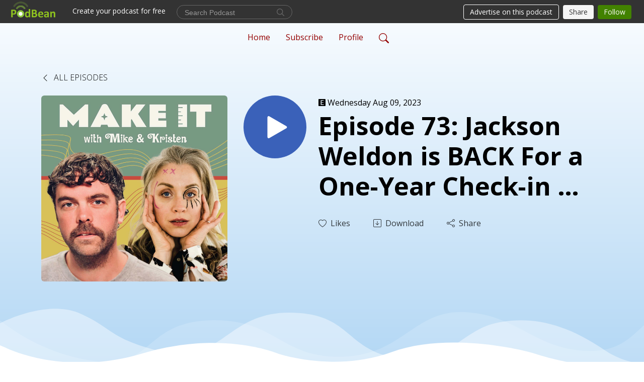

--- FILE ---
content_type: text/html; charset=UTF-8
request_url: https://mikeandkristen.podbean.com/e/episode-73-jackson-weldon-is-back-for-a-one-year-check-in-on-how-life-as-a-professional-musician-is-going/
body_size: 10352
content:
<!DOCTYPE html>
<html  data-head-attrs=""  lang="en">
<head>
  <meta charset="UTF-8">
  <meta name="viewport" content="width=device-width, initial-scale=1.0">
  <meta name="mobile-web-app-capable" content="yes">
  <meta name="apple-mobile-web-app-status-bar-style" content="black">
  <meta name="theme-color" content="#ffffff">
  <link rel="stylesheet" href="https://cdnjs.cloudflare.com/ajax/libs/twitter-bootstrap/5.0.1/css/bootstrap.min.css" integrity="sha512-Ez0cGzNzHR1tYAv56860NLspgUGuQw16GiOOp/I2LuTmpSK9xDXlgJz3XN4cnpXWDmkNBKXR/VDMTCnAaEooxA==" crossorigin="anonymous" referrerpolicy="no-referrer" />
  <link rel="preconnect" href="https://fonts.googleapis.com">
  <link rel="preconnect" href="https://fonts.gstatic.com" crossorigin>
  <script type="module" crossorigin src="https://pbcdn1.podbean.com/fs1/user-site-dist/assets/index.1ad62341.js"></script>
    <link rel="modulepreload" href="https://pbcdn1.podbean.com/fs1/user-site-dist/assets/vendor.7a484e8a.js">
    <link rel="stylesheet" href="https://pbcdn1.podbean.com/fs1/user-site-dist/assets/index.d710f70e.css">
  <link rel="manifest" href="/user-site/manifest.webmanifest" crossorigin="use-credentials"><title>Episode 73: Jackson Weldon is BACK For a One-Year Check-in On How Life As a Professional Musician Is Going | Make It with Mike and Kristen</title><link rel="icon" href="https://www.podbean.com/images/favicon.ico"><link rel="apple-touch-icon" href="https://www.podbean.com/images/favicon.ico"><meta property="og:title" content="Episode 73: Jackson Weldon is BACK For a One-Year Check-in On How Life As a Professional Musician Is Going | Make It with Mike and Kristen"><meta property="og:image" content="https://d2bwo9zemjwxh5.cloudfront.net/image-logo/11335543/NEW_1800_x_1800_px_a95n0_1200x628.jpg?s=a02278726c5bf84a0ffe8c2b5c1200c4&amp;e=jpg"><meta property="og:type" content="article"><meta property="og:url" content="https://mikeandkristen.podbean.com/e/episode-73-jackson-weldon-is-back-for-a-one-year-check-in-on-how-life-as-a-professional-musician-is-going/"><meta property="og:description" content="Only 19-years old, this young-gun has stolen the hearts of many, including ours! On the heels of releasing his first single track (played at the end of the episode!), his first ticketed show and lots of press, we wanted to follow-up with Jackson on how the perception of this creative life measures up against the reality. We chat about the highs and lows, managing nerves and how youthful perspective can benefit us all. 
 
Us on the web: www.mikeandkristen.ca
Instagram: www.instagram.com/mike_and_kristen/
Facebook: https://www.facebook.com/mikeandkristencreative
Shoot us a message! Say hello, tell us who you think we should have on the podcast, and your deepest and darkest secrets: mikeandkristencreative@gmail.com 
Review our book &quot;You and Me&quot; on Amazon (it helps a lot!!): https://amzn.to/3qqNCMo
Intro song: &quot;The Walk&quot;Outro song: &quot;The Jam&quot; both by Mike’s band The Town Heroes - www.thetownheroes.com
Mike&#39;s site: www.michaelsryan.com
Kristen&#39;s site: www.kristenherringtonart.com
Jackson’s Instagram: @jacksonweldonn
The Town Heroes Shore Club Tickets: 
https://www.eventbrite.ca/e/the-town-heroes-with-daniel-james-mcfadyen-and-the-public-service-tickets-627843415557"><meta name="description" content="Only 19-years old, this young-gun has stolen the hearts of many, including ours! On the heels of releasing his first single track (played at the end of the episode!), his first ticketed show and lots of press, we wanted to follow-up with Jackson on how the perception of this creative life measures up against the reality. We chat about the highs and lows, managing nerves and how youthful perspective can benefit us all. 
 
Us on the web: www.mikeandkristen.ca
Instagram: www.instagram.com/mike_and_kristen/
Facebook: https://www.facebook.com/mikeandkristencreative
Shoot us a message! Say hello, tell us who you think we should have on the podcast, and your deepest and darkest secrets: mikeandkristencreative@gmail.com 
Review our book &quot;You and Me&quot; on Amazon (it helps a lot!!): https://amzn.to/3qqNCMo
Intro song: &quot;The Walk&quot;Outro song: &quot;The Jam&quot; both by Mike’s band The Town Heroes - www.thetownheroes.com
Mike&#39;s site: www.michaelsryan.com
Kristen&#39;s site: www.kristenherringtonart.com
Jackson’s Instagram: @jacksonweldonn
The Town Heroes Shore Club Tickets: 
https://www.eventbrite.ca/e/the-town-heroes-with-daniel-james-mcfadyen-and-the-public-service-tickets-627843415557"><meta name="twitter:card" content="player"><meta name="twitter:site" content="@podbeancom"><meta name="twitter:url" content="https://mikeandkristen.podbean.com/e/episode-73-jackson-weldon-is-back-for-a-one-year-check-in-on-how-life-as-a-professional-musician-is-going/"><meta name="twitter:title" content="Episode 73: Jackson Weldon is BACK For a One-Year Check-in On How Life As a Professional Musician Is Going | Make It with Mike and Kristen"><meta name="twitter:description" content="Only 19-years old, this young-gun has stolen the hearts of many, including ours! On the heels of releasing his first single track (played at the end of the episode!), his first ticketed show and lots of press, we wanted to follow-up with Jackson on how the perception of this creative life measures up against the reality. We chat about the highs and lows, managing nerves and how youthful perspective can benefit us all. 
 
Us on the web: www.mikeandkristen.ca
Instagram: www.instagram.com/mike_and_kristen/
Facebook: https://www.facebook.com/mikeandkristencreative
Shoot us a message! Say hello, tell us who you think we should have on the podcast, and your deepest and darkest secrets: mikeandkristencreative@gmail.com 
Review our book &quot;You and Me&quot; on Amazon (it helps a lot!!): https://amzn.to/3qqNCMo
Intro song: &quot;The Walk&quot;Outro song: &quot;The Jam&quot; both by Mike’s band The Town Heroes - www.thetownheroes.com
Mike&#39;s site: www.michaelsryan.com
Kristen&#39;s site: www.kristenherringtonart.com
Jackson’s Instagram: @jacksonweldonn
The Town Heroes Shore Club Tickets: 
https://www.eventbrite.ca/e/the-town-heroes-with-daniel-james-mcfadyen-and-the-public-service-tickets-627843415557"><meta name="twitter:image" content="https://d2bwo9zemjwxh5.cloudfront.net/image-logo/11335543/NEW_1800_x_1800_px_a95n0_1200x628.jpg?s=a02278726c5bf84a0ffe8c2b5c1200c4&amp;e=jpg"><meta name="twitter:player" content="https://www.podbean.com/player-v2/?i=9vfes-1476c70&amp;square=1"><meta name="twitter:player:width" content="420"><meta name="twitter:player:height" content="420"><meta http-equiv="Content-Type" content="text/html; charset=UTF-8"><meta http-equiv="Content-Language" content="en-us"><meta name="generator" content="Podbean 3.2"><meta name="viewport" content="width=device-width, user-scalable=no, initial-scale=1.0, minimum-scale=1.0, maximum-scale=1.0"><meta name="author" content="PodBean Development"><meta name="Copyright" content="PodBean"><meta name="HandheldFriendly" content="True"><meta name="MobileOptimized" content="MobileOptimized"><meta name="robots" content="all"><meta name="twitter:app:id:googleplay" content="com.podbean.app.podcast"><meta name="twitter:app:id:ipad" content="973361050"><meta name="twitter:app:id:iphone" content="973361050"><meta name="twitter:app:name:googleplay" content="Podbean"><meta name="twitter:app:name:ipad" content="Podbean"><meta name="twitter:app:name:iphone" content="Podbean"><script type="application/ld+json">{"@context":"https://schema.org/","@type":"PodcastEpisode","url":"/e/episode-73-jackson-weldon-is-back-for-a-one-year-check-in-on-how-life-as-a-professional-musician-is-going/","name":"Episode 73: Jackson Weldon is BACK For a One-Year Check-in On How Life As a Professional Musician Is Going","datePublished":"2023-08-09","description":"Only 19-years old, this young-gun has stolen the hearts of many, including ours! On the heels of releasing his first single track (played at the end of the episode!), his first ticketed show and lots of press, we wanted to follow-up with Jackson on how the perception of this creative life measures up against the reality. We chat about the highs and lows, managing nerves and how youthful perspective can benefit us all. \n \nUs on the web: www.mikeandkristen.ca\nInstagram: www.instagram.com/mike_and_kristen/\nFacebook: https://www.facebook.com/mikeandkristencreative\nShoot us a message! Say hello, tell us who you think we should have on the podcast, and your deepest and darkest secrets: mikeandkristencreative@gmail.com \nReview our book \"You and Me\" on Amazon (it helps a lot!!): https://amzn.to/3qqNCMo\nIntro song: \"The Walk\"Outro song: \"The Jam\" both by Mike’s band The Town Heroes - www.thetownheroes.com\nMike's site: www.michaelsryan.com\nKristen's site: www.kristenherringtonart.com\nJackson’s Instagram: @jacksonweldonn\nThe Town Heroes Shore Club Tickets: \nhttps://www.eventbrite.ca/e/the-town-heroes-with-daniel-james-mcfadyen-and-the-public-service-tickets-627843415557","associatedMedia":{"@type":"MediaObject","contentUrl":"https://mcdn.podbean.com/mf/web/48q5s8/Jackson_2bhj8g.mp3"},"partOfSeries":{"@type":"PodcastSeries","name":"Make It with Mike and Kristen","url":"https://mikeandkristen.podbean.com"}}</script><link type="application/rss+xml" rel="alternate" href="https://feed.podbean.com/mikeandkristen/feed.xml" title="Make It with Mike and Kristen"><link rel="canonical" href="https://mikeandkristen.podbean.com/e/episode-73-jackson-weldon-is-back-for-a-one-year-check-in-on-how-life-as-a-professional-musician-is-going/"><meta name="head:count" content="35"><link rel="modulepreload" crossorigin href="https://pbcdn1.podbean.com/fs1/user-site-dist/assets/episode.b821da30.js"><link rel="stylesheet" href="https://pbcdn1.podbean.com/fs1/user-site-dist/assets/episode.6d6d54b9.css"><link rel="modulepreload" crossorigin href="https://pbcdn1.podbean.com/fs1/user-site-dist/assets/HomeHeader.500f78d5.js"><link rel="stylesheet" href="https://pbcdn1.podbean.com/fs1/user-site-dist/assets/HomeHeader.f51f4f51.css"><link rel="modulepreload" crossorigin href="https://pbcdn1.podbean.com/fs1/user-site-dist/assets/HeadEpisode.60975439.js"><link rel="stylesheet" href="https://pbcdn1.podbean.com/fs1/user-site-dist/assets/HeadEpisode.72529506.css">
</head>
<body  data-head-attrs="" >
  <div id="app" data-server-rendered="true"><div class="main-page main-style-light" style="--font:Open Sans,Helvetica,Arial,Verdana,sans-serif;--secondaryFont:Open Sans,Helvetica,Arial,Verdana,sans-serif;--playerColor:#3A61B9;--playerColorRGB:58,97,185;--homeHeaderTextColor:#FFFFFF;--pageHeaderTextColor:#000000;--pageHeaderBackgroundColor:#A9D2F3;"><!----><div loginurl="https://www.podbean.com/site/user/login?return=https%253A%252F%252Fmikeandkristen.podbean.com%252Fe%252Fepisode-73-jackson-weldon-is-back-for-a-one-year-check-in-on-how-life-as-a-professional-musician-is-going%252F&amp;rts=8efea4c164b524c296b13cddd22706534b46027e" postname="episode-73-jackson-weldon-is-back-for-a-one-year-check-in-on-how-life-as-a-professional-musician-is-going"><div class="theme-waves episode-detail d-flex flex-column h-100  navigation-transparent"><!--[--><div class="cc-navigation1 navigation" style="--navigationFontColor:#940000;--navigationBackgroundColor:#fdfdfd;"><nav class="navbar navbar-expand-lg"><div class="container justify-content-center"><div style="" class="nav-item search-icon list-unstyled"><button class="btn bg-transparent d-black d-lg-none border-0 nav-link text-dark px-2" type="button" title="Search"><svg xmlns="http://www.w3.org/2000/svg" width="20" height="20" fill="currentColor" class="bi bi-search" viewbox="0 0 16 16"><path d="M11.742 10.344a6.5 6.5 0 1 0-1.397 1.398h-.001c.03.04.062.078.098.115l3.85 3.85a1 1 0 0 0 1.415-1.414l-3.85-3.85a1.007 1.007 0 0 0-.115-.1zM12 6.5a5.5 5.5 0 1 1-11 0 5.5 5.5 0 0 1 11 0z"></path></svg></button></div><div class="h-search" style="display:none;"><input class="form-control shadow-sm rounded-pill border-0" title="Search" value="" type="text" placeholder="Search"><button type="button" class="btn bg-transparent border-0">Cancel</button></div><button class="navbar-toggler px-2" type="button" title="Navbar toggle" data-bs-toggle="collapse" data-bs-target="#navbarNav" aria-controls="navbarNav" aria-expanded="false" aria-label="Toggle navigation"><svg xmlns="http://www.w3.org/2000/svg" width="28" height="28" fill="currentColor" class="bi bi-list" viewbox="0 0 16 16"><path fill-rule="evenodd" d="M2.5 12a.5.5 0 0 1 .5-.5h10a.5.5 0 0 1 0 1H3a.5.5 0 0 1-.5-.5zm0-4a.5.5 0 0 1 .5-.5h10a.5.5 0 0 1 0 1H3a.5.5 0 0 1-.5-.5zm0-4a.5.5 0 0 1 .5-.5h10a.5.5 0 0 1 0 1H3a.5.5 0 0 1-.5-.5z"></path></svg></button><div class="collapse navbar-collapse" id="navbarNav"><ul class="navbar-nav" style=""><!--[--><li class="nav-item"><!--[--><a href="/" class="nav-link"><!--[-->Home<!--]--></a><!--]--></li><li class="nav-item"><!--[--><a target="_blank" rel="noopener noreferrer" class="nav-link" active-class="active" href="https://www.podbean.com/site/podcatcher/index/blog/9E1EXxt07ul1"><!--[-->Subscribe<!--]--></a><!--]--></li><li class="nav-item"><!--[--><a target="_blank" rel="noopener noreferrer" class="nav-link" active-class="active" href="https://www.podbean.com/user-wqMzanhqgu83"><!--[-->Profile<!--]--></a><!--]--></li><!--]--><!--[--><li style="" class="nav-item search-icon"><button class="btn bg-transparent border-0 nav-link" type="button" title="Search"><svg xmlns="http://www.w3.org/2000/svg" width="20" height="20" fill="currentColor" class="bi bi-search" viewbox="0 0 16 16"><path d="M11.742 10.344a6.5 6.5 0 1 0-1.397 1.398h-.001c.03.04.062.078.098.115l3.85 3.85a1 1 0 0 0 1.415-1.414l-3.85-3.85a1.007 1.007 0 0 0-.115-.1zM12 6.5a5.5 5.5 0 1 1-11 0 5.5 5.5 0 0 1 11 0z"></path></svg></button></li><!--]--></ul></div></div></nav></div><!----><!--]--><div class="common-content flex-shrink-0"><!--[--><!----><div class="episode-detail-top pt-5 pb-5"><div class="container mt-5"><nav><ol class="breadcrumb mt-2"><li class="breadcrumb-item"><a href="/" class="text-dark text-uppercase fw-light"><!--[--><svg xmlns="http://www.w3.org/2000/svg" width="16" height="16" fill="currentColor" class="bi bi-chevron-left" viewbox="0 0 16 16"><path fill-rule="evenodd" d="M11.354 1.646a.5.5 0 0 1 0 .708L5.707 8l5.647 5.646a.5.5 0 0 1-.708.708l-6-6a.5.5 0 0 1 0-.708l6-6a.5.5 0 0 1 .708 0z"></path></svg> All Episodes<!--]--></a></li></ol></nav><div class="episode-content"><div class="border-0 d-md-flex mt-4 mb-5 list"><img class="me-3 episode-logo" alt="Episode 73: Jackson Weldon is BACK For a One-Year Check-in On How Life As a Professional Musician Is Going" src="https://pbcdn1.podbean.com/imglogo/image-logo/11335543/NEW_1800_x_1800_px_a95n0_300x300.jpg" loading="lazy"><div class="card-body position-relative d-flex pt-0"><button class="btn btn-link rounded-circle play-button me-4" type="button" title="Play Episode 73: Jackson Weldon is BACK For a One-Year Check-in On How Life As a Professional Musician Is Going"><svg t="1622017593702" class="icon icon-play text-white" fill="currentColor" viewbox="0 0 1024 1024" version="1.1" xmlns="http://www.w3.org/2000/svg" p-id="12170" width="30" height="30"><path d="M844.704269 475.730473L222.284513 116.380385a43.342807 43.342807 0 0 0-65.025048 37.548353v718.692951a43.335582 43.335582 0 0 0 65.025048 37.541128l622.412531-359.342864a43.357257 43.357257 0 0 0 0.007225-75.08948z" fill="" p-id="12171"></path></svg></button><div class="episode-info"><p class="e-date p-0 mb-1"><span class="icon-explicit" data-bs-toggle="tooltip" data-bs-placement="top" title="Explicit"><svg t="1737362874781" class="icon icon-episode-info me-1" width="14" height="14" viewbox="0 0 1025 1024" fill="currentColor" version="1.1" xmlns="http://www.w3.org/2000/svg" p-id="19190"><path d="M959.326316 1.796491h-898.245614C26.947368 1.796491 0 28.74386 0 64.673684v898.245614c0 34.133333 26.947368 61.080702 61.080702 61.080702h898.245614c34.133333 0 61.080702-26.947368 61.080702-61.080702v-898.245614c0-34.133333-26.947368-61.080702-61.080702-61.080702z m-197.614035 851.536842h-431.157895V172.463158h427.564912v88.02807h-323.368421v208.392983h301.810527V556.912281H434.750877v208.392982h328.757895v88.02807z" fill="#868686" p-id="19191"></path></svg></span><span class="episode-date">Wednesday Aug 09, 2023</span></p><h1 class="card-title page-title text-dark text-three-line fs-50">Episode 73: Jackson Weldon is BACK For a One-Year Check-in On How Life As a Professional Musician Is Going</h1><div class="cc-post-toolbar pt-4"><ul class="list-unstyled d-flex mb-0 row gx-5 p-0"><li class="col-auto"><button class="border-0 p-0 bg-transparent row gx-1 align-items-center" title="Likes"><svg xmlns="http://www.w3.org/2000/svg" width="16" height="16" fill="currentColor" class="bi bi-heart col-auto icon-like" viewbox="0 0 16 16"><path d="m8 2.748-.717-.737C5.6.281 2.514.878 1.4 3.053c-.523 1.023-.641 2.5.314 4.385.92 1.815 2.834 3.989 6.286 6.357 3.452-2.368 5.365-4.542 6.286-6.357.955-1.886.838-3.362.314-4.385C13.486.878 10.4.28 8.717 2.01L8 2.748zM8 15C-7.333 4.868 3.279-3.04 7.824 1.143c.06.055.119.112.176.171a3.12 3.12 0 0 1 .176-.17C12.72-3.042 23.333 4.867 8 15z"></path></svg><span class="text-gray col-auto item-name">Likes</span><!----></button></li><li class="col-auto"><a class="border-0 p-0 bg-transparent row gx-1 align-items-center" href="https://www.podbean.com/media/share/pb-9vfes-1476c70?download=1" target="_blank" title="Download"><svg xmlns="http://www.w3.org/2000/svg" width="16" height="16" fill="currentColor" class="bi bi-arrow-down-square col-auto" viewbox="0 0 16 16"><path fill-rule="evenodd" d="M15 2a1 1 0 0 0-1-1H2a1 1 0 0 0-1 1v12a1 1 0 0 0 1 1h12a1 1 0 0 0 1-1V2zM0 2a2 2 0 0 1 2-2h12a2 2 0 0 1 2 2v12a2 2 0 0 1-2 2H2a2 2 0 0 1-2-2V2zm8.5 2.5a.5.5 0 0 0-1 0v5.793L5.354 8.146a.5.5 0 1 0-.708.708l3 3a.5.5 0 0 0 .708 0l3-3a.5.5 0 0 0-.708-.708L8.5 10.293V4.5z"></path></svg><span class="text-gray col-auto item-name">Download</span><!----></a></li><li class="col-auto"><button class="border-0 p-0 bg-transparent row gx-1 align-items-center" title="Share" data-bs-toggle="modal" data-bs-target="#shareModal"><svg xmlns="http://www.w3.org/2000/svg" width="16" height="16" fill="currentColor" class="bi bi-share col-auto" viewbox="0 0 16 16"><path d="M13.5 1a1.5 1.5 0 1 0 0 3 1.5 1.5 0 0 0 0-3zM11 2.5a2.5 2.5 0 1 1 .603 1.628l-6.718 3.12a2.499 2.499 0 0 1 0 1.504l6.718 3.12a2.5 2.5 0 1 1-.488.876l-6.718-3.12a2.5 2.5 0 1 1 0-3.256l6.718-3.12A2.5 2.5 0 0 1 11 2.5zm-8.5 4a1.5 1.5 0 1 0 0 3 1.5 1.5 0 0 0 0-3zm11 5.5a1.5 1.5 0 1 0 0 3 1.5 1.5 0 0 0 0-3z"></path></svg><span class="text-gray item-name col-auto">Share</span></button></li></ul></div><!----></div></div></div></div></div><svg id="Curve" xmlns="http://www.w3.org/2000/svg" viewBox="0 0 1924 212.552"><path id="curve01" d="M-23.685,359.406S93.525,419.436,253.5,371.375s273.577,1.033,273.577,1.033,113.49,37.939,226.2-3.355,263.749-5.5,290.141,3.355,177.158,52.609,265.227,5.262,191.943-46.8,304.094,6.182,276.982-24.446,276.982-24.446v134.43h-1924V354.945Z" transform="translate(34.287 -281.283)" fill="#fff"></path><path id="curve02" d="M-2.111,728.749s89.218-48.068,157.482-21.806c72.236,31.039,61.34,53.552,173.542,79.815S454.9,706.923,579.664,706.923s111.41,72.894,213.965,90.951,132.6-53.569,199.093-69.125,137.826-4.511,222.382,54.054,213.326,14.629,251.445-6.7,135.343-73.064,245.343-54.288,210,76.058,210,76.058V911.5h-1924Z" transform="translate(2.111 -698.949)" fill="#fff" opacity="0.421"></path><path id="curve03" d="M2055.179,850.019v149.1h-1924v-189.1h0c.91-.286,75.2,66.583,191.974,82.357s98.2-77.359,230-82.357,144.632,77.663,267.9,73.383,142.695-95.3,246.795-89.867,140.081,75,245.748,78.165,103.959-84.817,189.279-85.131c127.354-.563,114.822,75.533,200.279,75.544s105.741-66.281,195.854-68.578S2055.179,850.019,2055.179,850.019Z" transform="translate(-131.179 -786.567)" fill="#fff" opacity="0.158"></path></svg></div><!--]--><!----><div class="episode-detail-bottom"><div class="container"><div class="episode-content"><div class="border-0 d-flex"><div class="card-body ps-0 pt-5 pb-5"><p class="e-description card-text"><p>Only 19-years old, this young-gun has stolen the hearts of many, including ours! On the heels of releasing his first single track (played at the end of the episode!), his first ticketed show and lots of press, we wanted to follow-up with Jackson on how the perception of this creative life measures up against the reality. We chat about the highs and lows, managing nerves and how youthful perspective can benefit us all.<span class="Apple-converted-space"> </span></p>
<p> </p>
<p>Us on the web: <a href="http://www.mikeandkristen.ca">www.mikeandkristen.ca</a></p>
<p>Instagram: <a href="http://www.instagram.com/mike_and_kristen/">www.instagram.com/mike_and_kristen/</a></p>
<p>Facebook: <a href="https://www.facebook.com/mikeandkristencreative">https://www.facebook.com/mikeandkristencreative</a></p>
<p>Shoot us a message! Say hello, tell us who you think we should have on the podcast, and your deepest and darkest secrets: mikeandkristencreative@gmail.com </p>
<p>Review our book "You and Me" on Amazon (it helps a lot!!): <a href="https://amzn.to/3qqNCMo">https://amzn.to/3qqNCMo</a></p>
<p>Intro song: "The Walk"<br />Outro song: "The Jam" both by Mike’s band The Town Heroes - <a href="http://www.thetownheroes.com">www.thetownheroes.com</a></p>
<p><br />Mike's site: <a href="http://www.michaelsryan.com/">www.michaelsryan.com</a></p>
<p>Kristen's site: <a href="http://www.kristenherringtonart.com">www.kristenherringtonart.com</a></p>
<p>Jackson’s Instagram: @jacksonweldonn</p>
<p>The Town Heroes Shore Club Tickets:<span class="Apple-converted-space"> </span></p>
<p><span class="Apple-converted-space"><a href="https://www.eventbrite.ca/e/the-town-heroes-with-daniel-james-mcfadyen-and-the-public-service-tickets-627843415557">https://www.eventbrite.ca/e/the-town-heroes-with-daniel-james-mcfadyen-and-the-public-service-tickets-627843415557</a></span></p></p></div></div></div></div></div><!----><div class="episode-detail-bottom"><div class="container"><div class="pb-2"><div class="cc-comments"><div class="comment-title">Comment (0) </div><!----><div class="content empty-content text-center"><svg xmlns="http://www.w3.org/2000/svg" width="16" height="16" fill="currentColor" class="bi bi-chat-left-text" viewbox="0 0 16 16"><path d="M14 1a1 1 0 0 1 1 1v8a1 1 0 0 1-1 1H4.414A2 2 0 0 0 3 11.586l-2 2V2a1 1 0 0 1 1-1h12zM2 0a2 2 0 0 0-2 2v12.793a.5.5 0 0 0 .854.353l2.853-2.853A1 1 0 0 1 4.414 12H14a2 2 0 0 0 2-2V2a2 2 0 0 0-2-2H2z"></path><path d="M3 3.5a.5.5 0 0 1 .5-.5h9a.5.5 0 0 1 0 1h-9a.5.5 0 0 1-.5-.5zM3 6a.5.5 0 0 1 .5-.5h9a.5.5 0 0 1 0 1h-9A.5.5 0 0 1 3 6zm0 2.5a.5.5 0 0 1 .5-.5h5a.5.5 0 0 1 0 1h-5a.5.5 0 0 1-.5-.5z"></path></svg><p class="pt-3">No comments yet. Be the first to say something!</p></div></div></div></div></div></div><!--[--><footer class="cc-footer1 footer mt-auto" style="--footerFontColor:#ffffff;--footerBackgroundColor:#000000;"><div class="container p-0 d-sm-flex justify-content-sm-between align-items-center flex-row-reverse"><ul class="row gx-4 social-icon-content list-unstyled d-flex justify-content-md-start justify-content-center mb-0"><!----><!----><!----><!----><!----></ul><div class="right-content"><p class="mb-0 pt-2">Copyright 2021 All rights reserved.</p><p class="by">Podcast Powered By <a href="https://www.podbean.com" target="_blank" rel="noopener noreferrer">Podbean</a></p></div></div></footer><div class="after-footer"></div><!----><!--]--></div></div><!----><!----><!----><div style="display:none;">Version: 20241125</div></div></div>

<script>window.__INITIAL_STATE__="{\"store\":{\"baseInfo\":{\"podcastTitle\":\"Make It with Mike and Kristen\",\"slug\":\"mikeandkristen\",\"podcastDescription\":\"Creative people make things in an effort to “make it”. But what does making it really mean? Is it selling out stadiums, having your painting in the Louvre, making enough money from your art to pay your bills, or simply having the privilege of getting to create in your spare time? Success looks different for everyone, and we’re here to explore those paths and what it takes to make them a reality.\\n\\nWelcome to Make It with Mike and Kristen — where creative people talk about what they make, and what “making it” means to them. \\n\\nWhether you’re a painter, musician, writer, or someone simply looking to infuse more creativity into your daily routine, this show is a gathering space to discuss the struggles, triumphs, ideas, and inspirations that come with pursuing your passion.\\n\\nHosted by husband-and-wife duo Mike Ryan and Kristen Herrington, Make It explores the beautiful, messy, and often hilarious journey of living a creative life. Mike is a professional musician with nearly two decades of experience on stage and in the studio. Kristen left a six-figure job in politics to become a full-time visual artist. Together, they bring honest conversations, personal stories, and insights from fellow creatives across all disciplines.\\n\\nRecorded in-person at Hot Jupiter Sounds in Nova Scotia, each episode blends real talk, big ideas, and heartwarming moments that’ll leave you feeling inspired—and maybe a little less alone on your own path.\\n\\nNo matter where you are in your creative journey, this podcast is your reminder to keep going, keep making, and redefine what it means to make it.\",\"podcastLogo\":\"https:\u002F\u002Fpbcdn1.podbean.com\u002Fimglogo\u002Fimage-logo\u002F11335543\u002FNEW_1800_x_1800_px_a95n0.jpg\",\"podcastShareLogo\":\"https:\u002F\u002Fd2bwo9zemjwxh5.cloudfront.net\u002Fimage-logo\u002F11335543\u002FNEW_1800_x_1800_px_a95n0_1200x628.jpg?s=a02278726c5bf84a0ffe8c2b5c1200c4&e=jpg\",\"podcastUrl\":\"https:\u002F\u002Fmikeandkristen.podbean.com\",\"podcastCanSearched\":true,\"feedUrl\":\"https:\u002F\u002Ffeed.podbean.com\u002Fmikeandkristen\u002Ffeed.xml\",\"theme\":\"waves\",\"podcastDeepLink\":\"https:\u002F\u002Fwww.podbean.com\u002Fpw\u002Fpbblog-mfycn-acf777?from=usersite\",\"removePodbeanBranding\":\"no\",\"brandingLogo\":null,\"timeZone\":{\"timeZoneId\":17,\"gmtAdjustment\":\"GMT-04:00\",\"useDaylightTime\":1,\"value\":-4,\"text\":\"(GMT-04:00) Atlantic Time (Canada)\",\"daylightStartTime\":\"Second Sunday Of March +2 Hours\",\"daylightEndTime\":\"First Sunday Of November +2 Hours\",\"timezone\":\"America\u002FHalifax\"},\"podcastDownloads\":null,\"totalEpisodes\":191,\"showComments\":true,\"iOSAppDownloadLink\":null,\"customizeCssUrl\":null,\"androidAppDownloadLink\":null,\"showPostShare\":true,\"showLike\":true,\"author\":\"Mike and Kristen\",\"enableEngagementStats\":true,\"shareEmbedLink\":\"https:\u002F\u002Fadmin5.podbean.com\u002Fembed.html?id=pbblog-mfycn-acf777-playlist\",\"language\":\"en\",\"sensitivitySessionExpireTime\":88200,\"podcastApps\":[{\"name\":\"Apple Podcasts\",\"link\":\"https:\u002F\u002Fpodcasts.apple.com\u002Fus\u002Fpodcast\u002Fmike-and-kristen\u002Fid1613542302\",\"image\":\"https:\u002F\u002Fpbcdn1.podbean.com\u002Ffs1\u002Fsite\u002Fimages\u002Fadmin5\u002Fapple-podcast.png\",\"title\":null},{\"name\":\"Podbean App\",\"link\":\"https:\u002F\u002Fwww.podbean.com\u002Fpw\u002Fpbblog-mfycn-acf777?from=usersite\",\"image\":\"https:\u002F\u002Fpbcdn1.podbean.com\u002Ffs1\u002Fsite\u002Fimages\u002Fadmin5\u002Fpodbean-app.png\",\"title\":null},{\"name\":\"Spotify\",\"link\":\"https:\u002F\u002Fopen.spotify.com\u002Fshow\u002F6Cs9Cmz2a8nKOAbeLzZRkc\",\"image\":\"https:\u002F\u002Fpbcdn1.podbean.com\u002Ffs1\u002Fsite\u002Fimages\u002Fadmin5\u002Fspotify.png\",\"title\":null},{\"name\":\"Amazon Music\",\"link\":\"https:\u002F\u002Fmusic.amazon.com\u002Fpodcasts\u002F9bb67cb4-740c-46aa-95af-c9c30818a1fb\",\"image\":\"https:\u002F\u002Fpbcdn1.podbean.com\u002Ffs1\u002Fsite\u002Fimages\u002Fadmin5\u002FAmazonMusic.png\",\"title\":null},{\"name\":\"TuneIn + Alexa\",\"link\":\"https:\u002F\u002Ftunein.com\u002Fpodcasts\u002FArts--Culture-Podcasts\u002FMike-and-Kristen-p1642744\u002F\",\"image\":\"https:\u002F\u002Fpbcdn1.podbean.com\u002Ffs1\u002Fsite\u002Fimages\u002Fadmin5\u002Ftunein.png\",\"title\":null},{\"name\":\"iHeartRadio\",\"link\":\"https:\u002F\u002Fiheart.com\u002Fpodcast\u002F93782108\",\"image\":\"https:\u002F\u002Fpbcdn1.podbean.com\u002Ffs1\u002Fsite\u002Fimages\u002Fadmin5\u002FiHeartRadio.png\",\"title\":null},{\"name\":\"PlayerFM\",\"link\":\"https:\u002F\u002Fplayer.fm\u002Fseries\u002F3323888\",\"image\":\"https:\u002F\u002Fpbcdn1.podbean.com\u002Ffs1\u002Fsite\u002Fimages\u002Fadmin5\u002FPlayerFM.png\",\"title\":null},{\"name\":\"Listen Notes\",\"link\":\"https:\u002F\u002Fwww.listennotes.com\u002Fpodcasts\u002Fmike-and-kristen-mike-and-kristen-4Y_OG3mqwt7\u002F\",\"image\":\"https:\u002F\u002Fpbcdn1.podbean.com\u002Ffs1\u002Fsite\u002Fimages\u002Fadmin5\u002FListenNotes.png\",\"title\":null}],\"components\":{\"base\":[{\"id\":\"MainStyle\",\"val\":\"light\"},{\"id\":\"Font\",\"val\":\"Open Sans\"},{\"id\":\"SecondaryFont\",\"val\":\"Open Sans\"},{\"id\":\"PlayerColor\",\"val\":\"#3A61B9\"},{\"id\":\"PlayerStyle\",\"val\":\"player1\"},{\"id\":\"PlayerWave\",\"val\":\"show\"},{\"id\":\"Favicon\",\"val\":\"https:\u002F\u002Fwww.podbean.com\u002Fimages\u002Ffavicon.ico\"},{\"id\":\"CookiesNotice\",\"val\":\"hide\"},{\"id\":\"CookiesNoticeContent\",\"val\":\"\u003Ch4\u003ECookies Notice\u003C\u002Fh4\u003E\u003Cp\u003EThis website uses cookies to improve your experience while you navigate through the website. By using our website you agree to our use of cookies.\u003C\u002Fp\u003E\"},{\"id\":\"EpisodePageListenOn\",\"val\":\"hide\"},{\"id\":\"EpisodePageCustomizeComponent\",\"val\":\"hide\"}],\"home-header\":[{\"id\":\"HomeHeaderTextColor\",\"val\":\"#FFFFFF\"},{\"id\":\"BackgroundImage\",\"val\":\"https:\u002F\u002Fmcdn.podbean.com\u002Fmf\u002Fweb\u002Fu95ee3k99n6xkx7a\u002FMakeIt_CoverArt_Podcast2.png\"},{\"id\":\"BackgroundImageForMobile\",\"val\":null}],\"page-header\":[{\"id\":\"PageHeaderTextColor\",\"val\":\"#000000\"},{\"id\":\"PageHeaderBackgroundColor\",\"val\":\"#A9D2F3\"}],\"episode-list\":[{\"id\":\"EpisodeListType\",\"val\":\"list\"},{\"id\":\"EpisodesPerPage\",\"val\":10},{\"id\":\"EpisodeStats\",\"val\":\"hide\"}],\"navigation\":[{\"id\":\"NavigationFontColor\",\"val\":\"#940000\"},{\"id\":\"NavigationBackgroundColor\",\"val\":\"#fdfdfd\"},{\"id\":\"NavigationSearch\",\"val\":\"show\"},{\"id\":\"NavigationLinks\",\"val\":[{\"id\":\"Home\",\"type\":\"Link\",\"value\":\"\u002F\",\"text\":\"Home\",\"subitems\":[]},{\"id\":\"Subscribe\",\"type\":\"Link\",\"value\":\"https:\u002F\u002Fwww.podbean.com\u002Fsite\u002Fpodcatcher\u002Findex\u002Fblog\u002F9E1EXxt07ul1\",\"text\":\"Subscribe\",\"subitems\":[]},{\"id\":\"Profile\",\"type\":\"Link\",\"value\":\"https:\u002F\u002Fwww.podbean.com\u002Fuser-wqMzanhqgu83\",\"text\":\"Profile\",\"subitems\":[]}]}],\"footer\":[{\"id\":\"FooterType\",\"val\":\"Footer1\"},{\"id\":\"FooterFontColor\",\"val\":\"#ffffff\"},{\"id\":\"FooterBackgroundColor\",\"val\":\"#000000\"},{\"id\":\"FooterCopyright\",\"val\":\"Copyright 2021 All rights reserved.\"},{\"id\":\"SocialMediaLinks\",\"val\":{\"facebook_username\":\"\",\"twitter_username\":\"\",\"instagram_username\":\"\",\"youtube_username\":\"\",\"linkedin_username\":\"\"}}],\"customize-container1\":[],\"customize-container2\":[{\"id\":\"ComponentImageText-1\",\"val\":{\"ComponentFontColor\":\"#000000\",\"ComponentBackgroundColor\":\"#f2f2f2\",\"ComponentImage\":\"https:\u002F\u002Fmcdn.podbean.com\u002Fmf\u002Fweb\u002Fdtirpgc58fsjnjrz\u002FMakeIt_CoverArt_Podcast.png\",\"ComponentContent\":\"\u003Cdiv style=\\\"text-align: center;\\\"\u003E\\n\u003Ch2\u003EMike and Kristen\u003C\u002Fh2\u003E\\n\u003Cp\u003ECreative people make things in an effort to “make it”. But what does making it really mean? Is it selling out stadiums, having your painting in the Louvre, making enough money from your art to pay your bills, or simply having the privilege of getting to create in your spare time? Success looks different for everyone, and we’re here to explore those paths and what it takes to make them a reality.\u003C\u002Fp\u003E\\n\u003Cp\u003E \u003C\u002Fp\u003E\\n\u003C\u002Fdiv\u003E\"}}]},\"allLinks\":[],\"mainStylesDefaultSettings\":null,\"defaultCustomizeComponents\":null,\"scripts\":[],\"metas\":null,\"appConfig\":{\"package\":\"com.podbean.app.podcast\",\"app_store_id\":973361050,\"app_name\":\"Podbean\",\"scheme\":\"podbean\"},\"customizeCss\":null,\"canEditCss\":null,\"enableJsCodeInCustomizeContent\":false,\"enabledIframeCodeInCustomizeContent\":true,\"sectionMaxCount\":10,\"enableEditorLink\":true,\"enableEditCookiesNotice\":true,\"siteRedirectToFeed\":false,\"podcatcherRssUrl\":null,\"showFeed\":true,\"showTopBar\":true,\"enableWebSiteLike\":true,\"organizationName\":null,\"organizationPageLink\":null},\"backToListUrl\":\"\u002F\",\"tinymceLoaded\":false,\"listEpisodes\":[],\"userLikedEpisodes\":[],\"userLikeCheckedEpisodes\":[],\"topBarIframeLoaded\":false,\"listTotalCount\":0,\"listTotalPage\":0,\"listPage\":0,\"listType\":\"all\",\"listValue\":\"\",\"listName\":\"\",\"pageLoading\":false,\"apiBaseUrl\":\"https:\u002F\u002Fmikeandkristen.podbean.com\",\"apiV2BaseUrl\":\"\",\"apiCommonParams\":{\"t\":\"69723dc1\",\"clientSignature\":\"f39d00b3a137d669b65eb85124053387\",\"u\":null,\"customizing\":null},\"apiCommonHeaders\":{},\"comments\":[],\"commentsTotalCount\":0,\"commentsTotalPage\":0,\"commentsPage\":1,\"commentEpisodeId\":\"pb21458032-9vfes\",\"episode\":{\"id\":\"pb21458032\",\"idTag\":\"9vfes\",\"title\":\"Episode 73: Jackson Weldon is BACK For a One-Year Check-in On How Life As a Professional Musician Is Going\",\"logo\":\"https:\u002F\u002Fpbcdn1.podbean.com\u002Fimglogo\u002Fimage-logo\u002F11335543\u002FNEW_1800_x_1800_px_a95n0_300x300.jpg\",\"shareLogo\":\"https:\u002F\u002Fd2bwo9zemjwxh5.cloudfront.net\u002Fimage-logo\u002F11335543\u002FNEW_1800_x_1800_px_a95n0_1200x628.jpg?s=a02278726c5bf84a0ffe8c2b5c1200c4&e=jpg\",\"largeLogo\":\"https:\u002F\u002Fpbcdn1.podbean.com\u002Fimglogo\u002Fimage-logo\u002F11335543\u002FNEW_1800_x_1800_px_a95n0.jpg\",\"previewContent\":null,\"content\":\"\u003Cp\u003EOnly 19-years old, this young-gun has stolen the hearts of many, including ours! On the heels of releasing his first single track (played at the end of the episode!), his first ticketed show and lots of press, we wanted to follow-up with Jackson on how the perception of this creative life measures up against the reality. We chat about the highs and lows, managing nerves and how youthful perspective can benefit us all.\u003Cspan class=\\\"Apple-converted-space\\\"\u003E \u003C\u002Fspan\u003E\u003C\u002Fp\u003E\\n\u003Cp\u003E \u003C\u002Fp\u003E\\n\u003Cp\u003EUs on the web: \u003Ca href=\\\"http:\u002F\u002Fwww.mikeandkristen.ca\\\"\u003Ewww.mikeandkristen.ca\u003C\u002Fa\u003E\u003C\u002Fp\u003E\\n\u003Cp\u003EInstagram: \u003Ca href=\\\"http:\u002F\u002Fwww.instagram.com\u002Fmike_and_kristen\u002F\\\"\u003Ewww.instagram.com\u002Fmike_and_kristen\u002F\u003C\u002Fa\u003E\u003C\u002Fp\u003E\\n\u003Cp\u003EFacebook: \u003Ca href=\\\"https:\u002F\u002Fwww.facebook.com\u002Fmikeandkristencreative\\\"\u003Ehttps:\u002F\u002Fwww.facebook.com\u002Fmikeandkristencreative\u003C\u002Fa\u003E\u003C\u002Fp\u003E\\n\u003Cp\u003EShoot us a message! Say hello, tell us who you think we should have on the podcast, and your deepest and darkest secrets: mikeandkristencreative@gmail.com \u003C\u002Fp\u003E\\n\u003Cp\u003EReview our book \\\"You and Me\\\" on Amazon (it helps a lot!!): \u003Ca href=\\\"https:\u002F\u002Famzn.to\u002F3qqNCMo\\\"\u003Ehttps:\u002F\u002Famzn.to\u002F3qqNCMo\u003C\u002Fa\u003E\u003C\u002Fp\u003E\\n\u003Cp\u003EIntro song: \\\"The Walk\\\"\u003Cbr \u002F\u003EOutro song: \\\"The Jam\\\" both by Mike’s band The Town Heroes - \u003Ca href=\\\"http:\u002F\u002Fwww.thetownheroes.com\\\"\u003Ewww.thetownheroes.com\u003C\u002Fa\u003E\u003C\u002Fp\u003E\\n\u003Cp\u003E\u003Cbr \u002F\u003EMike's site: \u003Ca href=\\\"http:\u002F\u002Fwww.michaelsryan.com\u002F\\\"\u003Ewww.michaelsryan.com\u003C\u002Fa\u003E\u003C\u002Fp\u003E\\n\u003Cp\u003EKristen's site: \u003Ca href=\\\"http:\u002F\u002Fwww.kristenherringtonart.com\\\"\u003Ewww.kristenherringtonart.com\u003C\u002Fa\u003E\u003C\u002Fp\u003E\\n\u003Cp\u003EJackson’s Instagram: @jacksonweldonn\u003C\u002Fp\u003E\\n\u003Cp\u003EThe Town Heroes Shore Club Tickets:\u003Cspan class=\\\"Apple-converted-space\\\"\u003E \u003C\u002Fspan\u003E\u003C\u002Fp\u003E\\n\u003Cp\u003E\u003Cspan class=\\\"Apple-converted-space\\\"\u003E\u003Ca href=\\\"https:\u002F\u002Fwww.eventbrite.ca\u002Fe\u002Fthe-town-heroes-with-daniel-james-mcfadyen-and-the-public-service-tickets-627843415557\\\"\u003Ehttps:\u002F\u002Fwww.eventbrite.ca\u002Fe\u002Fthe-town-heroes-with-daniel-james-mcfadyen-and-the-public-service-tickets-627843415557\u003C\u002Fa\u003E\u003C\u002Fspan\u003E\u003C\u002Fp\u003E\",\"publishTimestamp\":1691564400,\"duration\":5004,\"mediaUrl\":\"https:\u002F\u002Fmcdn.podbean.com\u002Fmf\u002Fweb\u002F48q5s8\u002FJackson_2bhj8g.mp3\",\"mediaType\":\"audio\u002Fmpeg\",\"shareLink\":\"https:\u002F\u002Fadmin5.podbean.com\u002Fembed.html?id=pb-9vfes-1476c70\",\"likedCount\":null,\"deepLink\":\"https:\u002F\u002Fwww.podbean.com\u002Few\u002Fpb-9vfes-1476c70\",\"transcriptUrl\":null,\"permalink\":\"\u002Fe\u002Fepisode-73-jackson-weldon-is-back-for-a-one-year-check-in-on-how-life-as-a-professional-musician-is-going\u002F\",\"downloadLink\":\"https:\u002F\u002Fwww.podbean.com\u002Fmedia\u002Fshare\u002Fpb-9vfes-1476c70?download=1\",\"fallbackResource\":null,\"fallbackResourceMimetype\":null,\"downloadCount\":0,\"status\":\"publish\",\"hasMoreContent\":false,\"chaptersUrl\":null,\"explicit\":true},\"episodeShareLink\":null,\"deepLink\":\"https:\u002F\u002Fwww.podbean.com\u002Few\u002Fpb-9vfes-1476c70\",\"playlist\":{\"episodes\":[],\"current\":0,\"start\":0,\"stop\":0,\"playing\":true,\"playerLoading\":true,\"playbackRate\":1,\"playbackRateIndex\":1,\"volume\":1},\"toasts\":[],\"confirm\":null,\"customizeEditorFormZIndex\":999,\"lastRequestTime\":null,\"validateChangesOnBeforeunload\":true,\"windowWidth\":1000,\"VITE_FS1_CDN_URL_PREFIX\":\"https:\u002F\u002Fpbcdn1.podbean.com\u002Ffs1\",\"reloadStats\":false,\"userIdEncrypted\":null,\"userProfilePicture\":null,\"username\":null,\"isVerified\":false,\"loadUserInfo\":false,\"loginUrl\":\"https:\u002F\u002Fwww.podbean.com\u002Fsite\u002Fuser\u002Flogin?return=https%253A%252F%252Fmikeandkristen.podbean.com%252Fe%252Fepisode-73-jackson-weldon-is-back-for-a-one-year-check-in-on-how-life-as-a-professional-musician-is-going%252F&rts=8efea4c164b524c296b13cddd22706534b46027e\",\"recaptchaV3Loaded\":false,\"recaptchaV2Loaded\":false,\"likesLoaded\":false,\"commentLikeMap\":{},\"commentOffset\":0,\"widgetCommentsLoaded\":false},\"episode\":{\"id\":\"pb21458032\",\"idTag\":\"9vfes\",\"title\":\"Episode 73: Jackson Weldon is BACK For a One-Year Check-in On How Life As a Professional Musician Is Going\",\"logo\":\"https:\u002F\u002Fpbcdn1.podbean.com\u002Fimglogo\u002Fimage-logo\u002F11335543\u002FNEW_1800_x_1800_px_a95n0_300x300.jpg\",\"shareLogo\":\"https:\u002F\u002Fd2bwo9zemjwxh5.cloudfront.net\u002Fimage-logo\u002F11335543\u002FNEW_1800_x_1800_px_a95n0_1200x628.jpg?s=a02278726c5bf84a0ffe8c2b5c1200c4&e=jpg\",\"largeLogo\":\"https:\u002F\u002Fpbcdn1.podbean.com\u002Fimglogo\u002Fimage-logo\u002F11335543\u002FNEW_1800_x_1800_px_a95n0.jpg\",\"previewContent\":null,\"content\":\"\u003Cp\u003EOnly 19-years old, this young-gun has stolen the hearts of many, including ours! On the heels of releasing his first single track (played at the end of the episode!), his first ticketed show and lots of press, we wanted to follow-up with Jackson on how the perception of this creative life measures up against the reality. We chat about the highs and lows, managing nerves and how youthful perspective can benefit us all.\u003Cspan class=\\\"Apple-converted-space\\\"\u003E \u003C\u002Fspan\u003E\u003C\u002Fp\u003E\\n\u003Cp\u003E \u003C\u002Fp\u003E\\n\u003Cp\u003EUs on the web: \u003Ca href=\\\"http:\u002F\u002Fwww.mikeandkristen.ca\\\"\u003Ewww.mikeandkristen.ca\u003C\u002Fa\u003E\u003C\u002Fp\u003E\\n\u003Cp\u003EInstagram: \u003Ca href=\\\"http:\u002F\u002Fwww.instagram.com\u002Fmike_and_kristen\u002F\\\"\u003Ewww.instagram.com\u002Fmike_and_kristen\u002F\u003C\u002Fa\u003E\u003C\u002Fp\u003E\\n\u003Cp\u003EFacebook: \u003Ca href=\\\"https:\u002F\u002Fwww.facebook.com\u002Fmikeandkristencreative\\\"\u003Ehttps:\u002F\u002Fwww.facebook.com\u002Fmikeandkristencreative\u003C\u002Fa\u003E\u003C\u002Fp\u003E\\n\u003Cp\u003EShoot us a message! Say hello, tell us who you think we should have on the podcast, and your deepest and darkest secrets: mikeandkristencreative@gmail.com \u003C\u002Fp\u003E\\n\u003Cp\u003EReview our book \\\"You and Me\\\" on Amazon (it helps a lot!!): \u003Ca href=\\\"https:\u002F\u002Famzn.to\u002F3qqNCMo\\\"\u003Ehttps:\u002F\u002Famzn.to\u002F3qqNCMo\u003C\u002Fa\u003E\u003C\u002Fp\u003E\\n\u003Cp\u003EIntro song: \\\"The Walk\\\"\u003Cbr \u002F\u003EOutro song: \\\"The Jam\\\" both by Mike’s band The Town Heroes - \u003Ca href=\\\"http:\u002F\u002Fwww.thetownheroes.com\\\"\u003Ewww.thetownheroes.com\u003C\u002Fa\u003E\u003C\u002Fp\u003E\\n\u003Cp\u003E\u003Cbr \u002F\u003EMike's site: \u003Ca href=\\\"http:\u002F\u002Fwww.michaelsryan.com\u002F\\\"\u003Ewww.michaelsryan.com\u003C\u002Fa\u003E\u003C\u002Fp\u003E\\n\u003Cp\u003EKristen's site: \u003Ca href=\\\"http:\u002F\u002Fwww.kristenherringtonart.com\\\"\u003Ewww.kristenherringtonart.com\u003C\u002Fa\u003E\u003C\u002Fp\u003E\\n\u003Cp\u003EJackson’s Instagram: @jacksonweldonn\u003C\u002Fp\u003E\\n\u003Cp\u003EThe Town Heroes Shore Club Tickets:\u003Cspan class=\\\"Apple-converted-space\\\"\u003E \u003C\u002Fspan\u003E\u003C\u002Fp\u003E\\n\u003Cp\u003E\u003Cspan class=\\\"Apple-converted-space\\\"\u003E\u003Ca href=\\\"https:\u002F\u002Fwww.eventbrite.ca\u002Fe\u002Fthe-town-heroes-with-daniel-james-mcfadyen-and-the-public-service-tickets-627843415557\\\"\u003Ehttps:\u002F\u002Fwww.eventbrite.ca\u002Fe\u002Fthe-town-heroes-with-daniel-james-mcfadyen-and-the-public-service-tickets-627843415557\u003C\u002Fa\u003E\u003C\u002Fspan\u003E\u003C\u002Fp\u003E\",\"publishTimestamp\":1691564400,\"duration\":5004,\"mediaUrl\":\"https:\u002F\u002Fmcdn.podbean.com\u002Fmf\u002Fweb\u002F48q5s8\u002FJackson_2bhj8g.mp3\",\"mediaType\":\"audio\u002Fmpeg\",\"shareLink\":\"https:\u002F\u002Fadmin5.podbean.com\u002Fembed.html?id=pb-9vfes-1476c70\",\"likedCount\":null,\"deepLink\":\"https:\u002F\u002Fwww.podbean.com\u002Few\u002Fpb-9vfes-1476c70\",\"transcriptUrl\":null,\"permalink\":\"\u002Fe\u002Fepisode-73-jackson-weldon-is-back-for-a-one-year-check-in-on-how-life-as-a-professional-musician-is-going\u002F\",\"downloadLink\":\"https:\u002F\u002Fwww.podbean.com\u002Fmedia\u002Fshare\u002Fpb-9vfes-1476c70?download=1\",\"fallbackResource\":null,\"fallbackResourceMimetype\":null,\"downloadCount\":0,\"status\":\"publish\",\"hasMoreContent\":false,\"chaptersUrl\":null,\"explicit\":true},\"loginUrl\":\"https:\u002F\u002Fwww.podbean.com\u002Fsite\u002Fuser\u002Flogin?return=https%253A%252F%252Fmikeandkristen.podbean.com%252Fe%252Fepisode-73-jackson-weldon-is-back-for-a-one-year-check-in-on-how-life-as-a-professional-musician-is-going%252F&rts=8efea4c164b524c296b13cddd22706534b46027e\"}"</script>
  
  <script src="https://cdnjs.cloudflare.com/ajax/libs/bootstrap/5.0.2/js/bootstrap.bundle.min.js" integrity="sha512-72WD92hLs7T5FAXn3vkNZflWG6pglUDDpm87TeQmfSg8KnrymL2G30R7as4FmTwhgu9H7eSzDCX3mjitSecKnw==" crossorigin="anonymous" referrerpolicy="no-referrer"></script>
</body>
</html>
